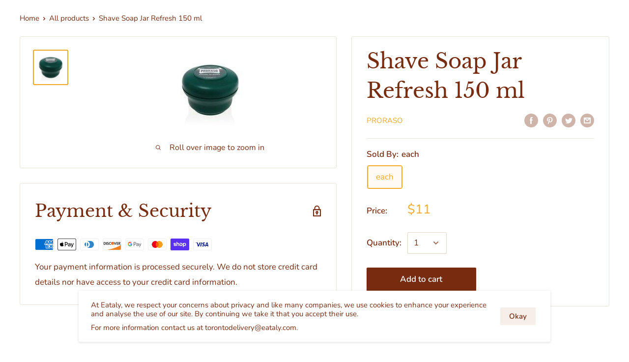

--- FILE ---
content_type: text/javascript
request_url: https://shopcanada.eataly.ca/cdn/shop/t/10/assets/custom.js?v=129223920739841846441702654968
body_size: 160
content:
const GTA_KEY="GTA",CAN_KEY="CAN",TESTING_CODE="welcometest",TORONTO_POSTAL_CODE_PREFIXES=["L4W","L6V","M8V","M6C","M3A","M5E","M4C","M1B","L3R","L3P","L3T","L4B","L4H","L4X","L6W","M8W","M6E","M4A","M6K","M4B","M1S","L6C","L3S","L4J","L4C","L4L","L4Y","L6X","M8X","M6M","M6A","M7Y","M4J","M1T","L6G","L6B","L4S","L4K","L4Z","L6Y","M9A","M6N","M3B","M5G","M4G","M1W","L6E","L4E","L6A","L5R","L6Z","M9B","M9N","M6B","M6G","M4H","M1V","L5A","L7A","M8Y","M3C","M4Y","M1X","L5B","L6P","M8Z","M2H","M5V","M1J","L5C","L6R","M9C","M3H","M5L","M1K","L5K","L6S","M9P","M2J","M4S","M1L","L5L","L6T","M9R","M3J","M4P","M1M","L5E","M9V","M2K","M6H","M1N","L5G","M9W","M3K","M5X","M1P","L5H","M2L","M5P","M1R","L5J","M3L","M5B","M1C","L5M","M6L","M5J","M1E","L5N","M9L","M6P","M1G","L5W","M2M","M4L","M1H","L5V","M3M","M5T","M7R","M5M","M4N","M9M","M6J","M2N","M4T","M3N","M4R","M2P","M6R","M2R","M7A","M5A","M5H","M4W","M5N","M6S","M5C","M4X","M5W","M4M","M4V","M5R","M4E","M4K","M5K","M5S","L6H"];$(()=>{const shoppingLocation=localStorage.getItem(LOCATION_KEY);displayView(shoppingLocation),$(".postal-code-form").on("submit",e=>{e.preventDefault(),handlePostalCodeSubmit(e.target.postalcode.value)}),$("input[name=postalcode]").on("keyup",e=>{const postalCodeRegex=/[a-zA-Z][0-9][a-zA-Z](-| |)[0-9][a-zA-Z][0-9]/,postalCode=e.target.value,valid=postalCodeRegex.test(postalCode)||postalCode==TESTING_CODE;$(".postal-code-form button[type=submit]").prop("disabled",!valid)}),$(".search-postal-code-btn").on("click",e=>{e.preventDefault(),localStorage.removeItem(LOCATION_KEY),window.location.reload()})});const displayView=(location,confirmed=!1)=>{location?location.toUpperCase()==="CAN"?($(".first-time-view").hide(),$(".wrong-location-view").hide(),$(".current-location-view").fadeIn(500),$("#shopify-section-header").fadeIn(500),confirmed&&($(".current-location-view .postal-code-form").hide(),$(".current-location-view .location-confirmed").fadeIn(500))):location.toUpperCase()==="GTA"?window.top.location.href="https://shoptoronto.eataly.ca/?loc=gta":(localStorage.removeItem("shoppingLocation"),$(".current-location-view").hide(),$(".wrong-location-view").hide(),$(".first-time-view").fadeIn(500)):$(".first-time-view").fadeIn(100)},handlePostalCodeSubmit=postalCode=>{if(!postalCode)return;if(postalCode===TESTING_CODE){localStorage.removeItem(LOCATION_KEY),window.location.reload();return}const current=localStorage.getItem(LOCATION_KEY),location=TORONTO_POSTAL_CODE_PREFIXES.indexOf(postalCode.slice(0,3).toUpperCase())===-1?"CAN":"GTA";localStorage.setItem(LOCATION_KEY,location),displayView(location,current==location)};
//# sourceMappingURL=/cdn/shop/t/10/assets/custom.js.map?v=129223920739841846441702654968
